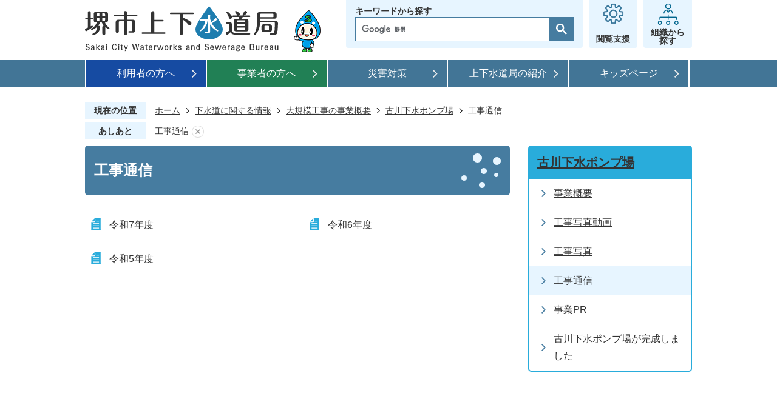

--- FILE ---
content_type: text/html
request_url: https://water.city.sakai.lg.jp/gesuidonikansurujoho/kouji/hurukawa/kawaraban/index.html
body_size: 42780
content:
<!DOCTYPE HTML>
<html lang="ja">
<head>
  <meta charset="utf-8">
                                                                                                              

        <meta name="keywords" content="">
<meta name="description" content="">    <meta property="og:title" content="工事通信|堺市上下水道局">
<meta property="og:type" content="article">
<meta property="og:url" content="http://water.city.sakai.lg.jp/gesuidonikansurujoho/kouji/hurukawa/kawaraban/index.html">
  <meta property="og:image" content="//water.city.sakai.lg.jp/theme/base/img_common/ogp_noimage.png" />
    <meta name="viewport" content="width=750, user-scalable=yes">      <meta name="nsls:timestamp" content="Thu, 20 Jul 2023 04:05:26 GMT">            <title>工事通信／堺市上下水道局</title>    <link rel="canonical" href="http://water.city.sakai.lg.jp/gesuidonikansurujoho/kouji/hurukawa/kawaraban/index.html">        
                            <link rel="icon" href="//water.city.sakai.lg.jp/favicon.ico">
        <link rel="apple-touch-icon" href="//water.city.sakai.lg.jp/theme/base/img_common/smartphone.png">
                                                  <link href="//water.city.sakai.lg.jp/theme/base/css/sub.css" rel="stylesheet" type="text/css" class="sp-style">              

                      
            
                                                        <script src="//water.city.sakai.lg.jp/theme/base/js/jquery.js"></script>
                              <script src="//water.city.sakai.lg.jp/theme/base/js/jquery_cookie.js"></script>
                              <script src="//water.city.sakai.lg.jp/theme/base/js/jquery-ui.min.js"></script>
                              <script src="//water.city.sakai.lg.jp/theme/base/js/common_lib.js"></script>
                              <script src="//water.city.sakai.lg.jp/theme/base/js/jquery.easing.1.3.js"></script>
                              <script src="//water.city.sakai.lg.jp/theme/base/js/jquery.bxslider.js"></script>
                              <script src="//water.city.sakai.lg.jp/theme/base/js/jquery_dropmenu.js"></script>
                                                          <script src="//water.city.sakai.lg.jp/theme/base/js/common.js"></script>
<script src="//water.city.sakai.lg.jp/theme/base/js/mutual_switching/mutual_switching.js"></script>
                                              <script src='//www.google.com/jsapi'></script>
                                          <script src="//water.city.sakai.lg.jp/theme/base/js/sub.js"></script>
                          

              
                  
  <!--[if lt IE 9]>
  <script src="//water.city.sakai.lg.jp/theme/base/js/html5shiv-printshiv.min.js"></script>
  <script src="//water.city.sakai.lg.jp/theme/base/js/css3-mediaqueries.js"></script>
  <![endif]-->

  <script>
    var cms_api_token="eyJ0eXAiOiJKV1QiLCJhbGciOiJIUzI1NiJ9.eyJjdXN0b21lcl9jb2RlIjoiMjIxMzU2Iiwic2VydmljZV9uYW1lIjoiU01BUlQgQ01TIn0.F9EDW0y-T1yx33vsGY8YeuFZfWWZAH3dFNNbXJm4fT4";
    var cms_api_domain="lg-api3rd.smart-lgov.jp";
    var cms_api_site="";
    var cms_app_version="";
    var cms_app_id="";
    var site_domain = "http://water.city.sakai.lg.jp";
    var theme_name = "base";
    var cms_recruit_no = "0";
    var cms_recruit_history_no = "0";
    var cms_recruit_search_item = '[]';
    var is_smartphone = false;  </script>

  
  


</head>
<body class="tpl-list m-1001-2">
            
              
                
  
  
  <p id="smartphone" class="jqs-go-to-sp" style="display: none;">
  <a href="http://water.city.sakai.lg.jp/gesuidonikansurujoho/kouji/hurukawa/kawaraban/index.html" class="jqs-go-to-sp">
    <span class="wrap">
      <span class="txt">スマートフォン版を表示</span>
      <span class="ico"></span>
    </span>
  </a>
</p>
  




  <div id="wrapper">
    <div id="wrapper-in">
      <div id="wrapper-in2">

        <div id="header-print">
          <header id="header" class="view-pc">
                          <p class="to-container"><a href="#container">本文へ</a></p>

<div class="header-subnav-area">
    <p id="header-logo"><a href="https://water.city.sakai.lg.jp/index.html"><img src="//water.city.sakai.lg.jp/theme/base/img_common/pc_header_logo.png" alt="堺市上下水道局 Sakai City Waterworks and Sewerage Bureau"></a></p>
    
  <div class="support-box">
    <div class="search-area">
      <div class="text">キーワードから探す</div>
      <div class="search">
                          




                          
                
                  
                  
                                      <div class="gcse-searchbox-only" data-resultsurl="//water.city.sakai.lg.jp/result.html" data-enableAutoComplete="true"></div>
  
                      </div>
    </div>
    <div class="menu-btn-support headder-btn">
      <a href="#">
        <div class="support-img"><img src="//water.city.sakai.lg.jp/theme/base/img_common/icon_support.png" alt=""></div>
        <div class="text">閲覧支援</div>
      </a>
    </div>
    <div class="organization-search headder-btn">
      <a href="https://water.city.sakai.lg.jp/soshikikarasagasu/index.html">
        <div class="support-img"><img src="//water.city.sakai.lg.jp/theme/base/img_common/icon_organization.png" alt=""></div>
        <div class="text"><p>組織から<br>探す</p></div>
      </a>
    </div>
  </div>

  
  
    <div class="modal-support">
        <div class="modal-in">
          <div class="unit">
            <dl id="header-color-item"><dt class="title"><span>背景色</span></dt>
              <dd class="item"><a href="#" class="sccolor" data-bgcolor="color_black"><img src="//water.city.sakai.lg.jp/theme/base/img_common/headercolor_black.png" alt="背景色を黒色にする" /></a></dd>
              <dd class="item2"><a href="#" class="sccolor" data-bgcolor="color_blue"><img src="//water.city.sakai.lg.jp/theme/base/img_common/headercolor_blue.png" alt="背景色を青色にする" /></a></dd>
              <dd class="item3"><a href="#" class="sccolor" data-bgcolor="color_normal"><img src="//water.city.sakai.lg.jp/theme/base/img_common/headercolor_normal.png" alt="背景色を元に戻す" /></a></dd>
            </dl><dl id="header-size-item"><dt class="title"><span>文字サイズ</span></dt>
              <dd class="item">
                <button class="scsize normal">
                  <img src="//water.city.sakai.lg.jp/theme/base/img_common/headersize_normal_on.png" alt="標準（初期状態）" class="normal-on" /><img src="//water.city.sakai.lg.jp/theme/base/img_common/headersize_normal_off.png" alt="標準に戻す" class="normal-off hide" /></button>
              </dd>
              <dd class="item2">
                <button class="scsize up">
                  <img src="//water.city.sakai.lg.jp/theme/base/img_common/headersize_big_off.png" alt="拡大する" class="big-off" /><img src="//water.city.sakai.lg.jp/theme/base/img_common/headersize_big_on.png" alt="拡大（最大状態）" class="big-on hide" /></button>
              </dd>
            </dl></div>
      
          <div class="unit2">
            <ul class="list"><li class="lang">
                                                  
<select name="honyaku" class="lang-select" title="ForeignLanguage">
  <option value="#" lang="en">Select Language</option>
  <option value="http://translate.google.com/translate?hl=ja&sl=auto&tl=en&u=http://water.city.sakai.lg.jp/gesuidonikansurujoho/kouji/hurukawa/kawaraban/index.html" lang="en">English</option>
  <option value="http://translate.google.com/translate?hl=ja&sl=auto&tl=pt&u=http://water.city.sakai.lg.jp/gesuidonikansurujoho/kouji/hurukawa/kawaraban/index.html" lang="pt">Portugu&#234;s</option>
  <option value="http://translate.google.com/translate?hl=ja&sl=auto&tl=zh-CN&u=http://water.city.sakai.lg.jp/gesuidonikansurujoho/kouji/hurukawa/kawaraban/index.html" lang="zh-cn">中文（簡体）</option>
  <option value="http://translate.google.com/translate?hl=ja&sl=auto&tl=zh-TW&u=http://water.city.sakai.lg.jp/gesuidonikansurujoho/kouji/hurukawa/kawaraban/index.html" lang="zh-tw">中文（繁体）</option>
  <option value="http://translate.google.com/translate?hl=ja&sl=auto&tl=ko&u=http://water.city.sakai.lg.jp/gesuidonikansurujoho/kouji/hurukawa/kawaraban/index.html" lang="ko">&#54620;&#44397;&#50612;</option>
</select>
<button class="btn-lang-select js-btn-lang-select">翻訳</button>


<script>
/**
 * 翻訳のプルダウン対応
 */
$('.js-btn-lang-select').on('click', function() {
  var lang = $(this).parent().find('select[name=honyaku]').val();
  window.location.href = lang;
});
</script>
                              </li>
              <li class="yasashi"><a href="https://water.city.sakai.lg.jp/customer/yasashii/index.html">やさしいにほんご</a></li>
            </ul></div>
        </div>
    
      </div>
    </div>                                      
<script>
$(function() {
  $('.headerNaviDynBlock').each(function() {
    var block = $(this);
    var list = block.find('.headerNaviDynList');
    block.css('display', 'none');

    var url = block.attr('url');
    if (!url) {
      url = block.attr('data-url');
      if (!url) {
        return;
      }
    }

    $.getJSON(url, function(json) {
      var templateOrig = block.find('.headerNaviPageTemplate');
      if (templateOrig.length == 0) {
        return;
      }
      var template = templateOrig.clone().removeClass('headerNaviPageTemplate').addClass('pageEntity').css('display', '');
      block.find('.pageEntity').remove();
      var count = 0;
      for (var j=0; j<json.length; j++) {
        var item = json[j];
        if (item.is_category_index && item.child_pages_count == 0) {
          continue;
        }
        var entity = template.clone();
        entity.find('.pageLink').attr('href', item.url).text(item.page_name);
        entity.find('.pageDescription').text(item.description);
        list.append(entity);
        count++;
      }
      if (count > 0) {
        block.css('display', '');
      }
      templateOrig.remove();
    });
  });
});
</script>

<nav id="header-nav">
  <div class="in">
    <ul class="list clearfix">
      <li class="nav1">
        <a href="https://water.city.sakai.lg.jp/customer/index.html">利用者の方へ</a>
                  <div class="headerNaviDynBlock" data-url="//water.city.sakai.lg.jp/customer/index.tree.json">
            <div class="dropmenu">
              <div class="dropmenu-arrow">
                <img src="//water.city.sakai.lg.jp/theme/base/img_common/dropmenu_arrow.png" alt="">
              </div>
              <div class="dropmenu-in">
                <ul class="list2 headerNaviDynList">
                  <li class="headerNaviPageTemplate"><a class="pageLink"></a></li>
                </ul>
              </div>
            </div>
          </div>
              </li>
      <li class="nav2">
        <a href="https://water.city.sakai.lg.jp/jigyosha/index.html">事業者の方へ</a>
                <div class="headerNaviDynBlock" data-url="//water.city.sakai.lg.jp/jigyosha/index.tree.json">
          <div class="dropmenu">
            <div class="dropmenu-arrow">
              <img src="//water.city.sakai.lg.jp/theme/base/img_common/dropmenu_arrow.png" alt="">
            </div>
            <div class="dropmenu-in">
              <ul class="list2 headerNaviDynList">
                <li class="headerNaviPageTemplate"><a class="pageLink"></a></li>
              </ul>
            </div>
          </div>
        </div>
              </li>
      <li class="nav3">
        <a href="https://water.city.sakai.lg.jp/taisaku/index.html">災害対策</a>
                <div class="headerNaviDynBlock" data-url="//water.city.sakai.lg.jp/taisaku/index.tree.json">
          <div class="dropmenu">
            <div class="dropmenu-arrow">
              <img src="//water.city.sakai.lg.jp/theme/base/img_common/dropmenu_arrow.png" alt="">
            </div>
            <div class="dropmenu-in">
              <ul class="list2 headerNaviDynList">
                <li class="headerNaviPageTemplate"><a class="pageLink"></a></li>
              </ul>
            </div>
          </div>
        </div>
              </li>
      <li class="nav4">
        <a href="https://water.city.sakai.lg.jp/about/index.html">上下水道局の紹介</a>
                <div class="headerNaviDynBlock" data-url="//water.city.sakai.lg.jp/about/index.tree.json">
          <div class="dropmenu">
            <div class="dropmenu-arrow">
              <img src="//water.city.sakai.lg.jp/theme/base/img_common/dropmenu_arrow.png" alt="">
            </div>
            <div class="dropmenu-in">
              <ul class="list2 headerNaviDynList">
                <li class="headerNaviPageTemplate"><a class="pageLink"></a></li>
              </ul>
            </div>
          </div>
        </div>
              </li>
      <li class="nav5">
        <a href="https://water.city.sakai.lg.jp/kids/index.html">キッズページ</a>
      </li>
    </ul>
  </div>
</nav>                      </header>
                      <header id="sp-header" class="view-sp">
  <div class="headder-box">
    <p id="sp-header-logo"><a href="https://water.city.sakai.lg.jp/index.html"><img src="//water.city.sakai.lg.jp/theme/base/img_common/sp_header_logo.png" alt="堺市上下水道局 Sakai City Waterworks and Sewerage Bureau"></a></p>
      <nav id="sp-header-nav">
      <div class="modal-btn-area">
        <div class="search-btn">
          <p class="menu-btn-search"><a href="#" class="open"><img src="//water.city.sakai.lg.jp/theme/base/img_common/menu_btn_search.png" alt="検索"></a></p>
          <p class="close-btn-search"><a href="#" class="close"><img src="//water.city.sakai.lg.jp/theme/base/img_common/menu_btn_close.png" alt="閉じる"></a></p>
        </div>
        <div class="menu-btn">
          <p class="menu-btn-menu"><a href="#" class="open"><img src="//water.city.sakai.lg.jp/theme/base/img_common/menu_btn_menu.png" alt="メニュー"></a></p>
          <p class="modal-menu-close"><a href="#" class="close"><img src="//water.city.sakai.lg.jp/theme/base/img_common/menu_btn_close.png" alt="閉じる"></a></p>
        </div>
      </div>
    </nav>
  </div>
  
              <script>
$(function() {
  $('.headerNaviDynBlock').each(function() {
    var block = $(this);
    var list = block.find('.headerNaviDynList');
    block.css('display', 'none');

    var url = block.attr('url');
    if (!url) {
      url = block.attr('data-url');
      if (!url) {
        return;
      }
    }

    $.getJSON(url, function(json) {
      var templateOrig = block.find('.headerNaviPageTemplate');
      if (templateOrig.length == 0) {
        return;
      }
      var template = templateOrig.clone().removeClass('headerNaviPageTemplate').addClass('pageEntity').css('display', '');
      block.find('.pageEntity').remove();
      var count = 0;
      for (var j=0; j<json.length; j++) {
        var item = json[j];
        if (item.is_category_index && item.child_pages_count == 0) {
          continue;
        }
        var entity = template.clone();
        entity.find('.pageLink').attr('href', item.url).text(item.page_name);
        entity.find('.pageDescription').text(item.description);
        list.append(entity);
        count++;
      }
      if (count > 0) {
        block.css('display', '');
      }
      templateOrig.remove();
    });
  });
});
</script>

<div class="modal-search-bg"></div>
<div class="modal-search">
  <div class="in">
    <div class="search-block">
      <div class="title">キーワードから探す</div>
      <div class="search">
                          




                          
                
                  
                  
                                      <div class="gcse-searchbox-only" data-resultsurl="//water.city.sakai.lg.jp/result.html" data-enableAutoComplete="true"></div>
  
                      </div>
      <div class="organization-search">
        <a href="https://water.city.sakai.lg.jp/soshikikarasagasu/index.html">
          <span>組織から探す</span>
        </a>
      </div>
    </div>

    <div class="modal-menu-close">
      <a href="#">
        <img src="//water.city.sakai.lg.jp/theme/base/img_common/modal_menu_close.png" alt="">
        <p>メニューを閉じる</p>
      </a>
    </div>
  </div>
</div>

<div class="modal-menu-bg"></div>
<div class="modal-menu">
  <div class="in">

    <div class="box">
      <p class="title">
        <a href="https://water.city.sakai.lg.jp/customer/index.html">利用者の方へ</a>
      </p>
              <div class="headerNaviDynBlock" data-url="//water.city.sakai.lg.jp/customer/index.tree.json">
          <ul class="list headerNaviDynList">
            <li class="headerNaviPageTemplate"><a class="pageLink"></a></li>
          </ul>
        </div>
          </div>

    <div class="box">
      <p class="title">
        <a href="https://water.city.sakai.lg.jp/jigyosha/index.html">事業者の方へ</a>
      </p>
              <div class="headerNaviDynBlock" data-url="//water.city.sakai.lg.jp/jigyosha/index.tree.json">
          <ul class="list headerNaviDynList">
            <li class="headerNaviPageTemplate"><a class="pageLink"></a></li>
          </ul>
        </div>
          </div>

    <div class="box">
      <p class="title">
        <a href="https://water.city.sakai.lg.jp/taisaku/index.html">災害対策</a>
      </p>
              <div class="headerNaviDynBlock" data-url="//water.city.sakai.lg.jp/taisaku/index.tree.json">
          <ul class="list headerNaviDynList">
            <li class="headerNaviPageTemplate"><a class="pageLink"></a></li>
          </ul>
        </div>
          </div>

    <div class="box">
      <p class="title">
        <a href="https://water.city.sakai.lg.jp/about/index.html">上下水道局の紹介</a>
      </p>
              <div class="headerNaviDynBlock" data-url="//water.city.sakai.lg.jp/about/index.tree.json">
          <ul class="list headerNaviDynList">
            <li class="headerNaviPageTemplate"><a class="pageLink"></a></li>
          </ul>
        </div>
          </div>

    <div class="box">
      <p class="title">
        <a href="https://water.city.sakai.lg.jp/kids/index.html">キッズページ</a>
      </p>
    </div>
    
    <div class="support-block">
      <ul class="support-list">
        <li class="header-color">
          <dl class="header-color-in">
            <dt class="header-color-title"><span>背景色変更</span></dt>
            <dd class="header-color-item">
              <a href="#" class="sccolor" data-bgcolor="color_black">
                <img src="//water.city.sakai.lg.jp/theme/base/img_common/headercolor_black_sp.png" alt="背景色を黒色にする">
              </a>
            </dd>
            <dd class="header-color-item2">
              <a href="#" class="sccolor" data-bgcolor="color_blue">
                <img src="//water.city.sakai.lg.jp/theme/base/img_common/headercolor_blue_sp.png" alt="背景色を青色にする">
              </a>
            </dd>
            <dd class="header-color-item3">
              <a href="#" class="sccolor" data-bgcolor="color_normal">
                <img src="//water.city.sakai.lg.jp/theme/base/img_common/headercolor_normal_sp.png" alt="背景色を白色にする">
              </a>
            </dd>
          </dl>
        </li>
        <li class="header-size">
          <dl class="header-size-in">
            <dt class="header-size-title"><span>文字サイズ変更</span></dt>
            <dd class="header-size-item">
              <button class="scsize normal">
                <img src="//water.city.sakai.lg.jp/theme/base/img_common/headersize_normal_on_sp.png" alt="標準（初期状態）" class="normal-on">
                <img src="//water.city.sakai.lg.jp/theme/base/img_common/headersize_normal_off_sp.png" alt="標準に戻す" class="normal-off hide">
              </button>
            </dd>
            <dd class="header-size-item2">
              <button class="scsize up">
                <img src="//water.city.sakai.lg.jp/theme/base/img_common/headersize_big_off_sp.png" alt="拡大する" class="big-off">
                <img src="//water.city.sakai.lg.jp/theme/base/img_common/headersize_big_on_sp.png" alt="拡大（最大状態）" class="big-on hide">
              </button>
            </dd>
          </dl>
        </li>
        <li class="lang">
                                
<select name="honyaku" class="lang-select" title="ForeignLanguage">
  <option value="#" lang="en">Select Language</option>
  <option value="http://translate.google.com/translate?hl=ja&sl=auto&tl=en&u=http://water.city.sakai.lg.jp/gesuidonikansurujoho/kouji/hurukawa/kawaraban/index.html" lang="en">English</option>
  <option value="http://translate.google.com/translate?hl=ja&sl=auto&tl=pt&u=http://water.city.sakai.lg.jp/gesuidonikansurujoho/kouji/hurukawa/kawaraban/index.html" lang="pt">Portugu&#234;s</option>
  <option value="http://translate.google.com/translate?hl=ja&sl=auto&tl=zh-CN&u=http://water.city.sakai.lg.jp/gesuidonikansurujoho/kouji/hurukawa/kawaraban/index.html" lang="zh-cn">中文（簡体）</option>
  <option value="http://translate.google.com/translate?hl=ja&sl=auto&tl=zh-TW&u=http://water.city.sakai.lg.jp/gesuidonikansurujoho/kouji/hurukawa/kawaraban/index.html" lang="zh-tw">中文（繁体）</option>
  <option value="http://translate.google.com/translate?hl=ja&sl=auto&tl=ko&u=http://water.city.sakai.lg.jp/gesuidonikansurujoho/kouji/hurukawa/kawaraban/index.html" lang="ko">&#54620;&#44397;&#50612;</option>
</select>
<button class="btn-lang-select js-btn-lang-select">翻訳</button>


<script>
/**
 * 翻訳のプルダウン対応
 */
$('.js-btn-lang-select').on('click', function() {
  var lang = $(this).parent().find('select[name=honyaku]').val();
  window.location.href = lang;
});
</script>
                  </li>
        <li class="yasashi"><a href="https://water.city.sakai.lg.jp/customer/yasashii/index.html">やさしいにほんご</a></li>
      </ul>
    
      <div class="switch-view">
        <div class="jqs-go-to-pc">
          <a href="http://water.city.sakai.lg.jp/gesuidonikansurujoho/kouji/hurukawa/kawaraban/index.html" class="jqs-go-to-pc">
            <img src="//water.city.sakai.lg.jp/theme/base/img_common/icon_gopc.png" alt="">
            <p>PCサイトで見る</p>
          </a>
        </div>
      </div>
    </div>

    <div class="modal-menu-close">
      <a href="#">
        <img src="//water.city.sakai.lg.jp/theme/base/img_common/modal_menu_close.png" alt="">
        <p>メニューを閉じる</p>
      </a>
    </div>
  </div>
</div>      
</header>                  </div>

        <dl id="pankuzu" class="clearfix">
          <dt class="title">現在の位置</dt>
          <dd class="in">
            

<ul class="list">
              <li><a href="https://water.city.sakai.lg.jp/index.html">ホーム</a></li>
                  <li class="icon"><a href="https://water.city.sakai.lg.jp/gesuidonikansurujoho/index.html">下水道に関する情報</a></li>
                  <li class="icon"><a href="https://water.city.sakai.lg.jp/gesuidonikansurujoho/kouji/index.html">大規模工事の事業概要</a></li>
                  <li class="icon"><a href="https://water.city.sakai.lg.jp/gesuidonikansurujoho/kouji/hurukawa/index.html">古川下水ポンプ場</a></li>
            <li class="icon"><span>工事通信</span></li>
  </ul>
          </dd>
        </dl>
        
                <script>
  var foot_print_page_name = '工事通信';
  var foot_print_root_flag = false;
</script>
<dl id="ashiato" class="clearfix">
  <dt class="title">あしあと</dt>
  <dd class="in">
    <ul class="list">
      <li class="clear"><a href="#">あしあとを消去する</a></li>
    </ul>
  </dd>
</dl>
<script type="text/javascript" src="//water.city.sakai.lg.jp/resource/js/foot_print.js"></script>
        
        <section id="container" tabindex="-1">
          <div id="container-in" class="clearfix">

            <article id="contents" role="main">

                                
      <h1 class="title"><span class="bg"><span class="bg2">工事通信</span></span></h1>
                  
              <div id="social-update-area">
                                              </div>

              <div id="contents-in">      
        

            <!-- 「フリー編集エリア」 -->
                        
              

    
                
                
              








                        





  
              











  
              
  
            







          

                                                                                        

    
    
  

    
              
                  <ul class="level1col2 clearfix">
                                      <li class="page">
              <a href="https://water.city.sakai.lg.jp/gesuidonikansurujoho/kouji/hurukawa/kawaraban/4163.html">令和7年度</a>
              

                        </li>
                                  <li class="page">
              <a href="https://water.city.sakai.lg.jp/gesuidonikansurujoho/kouji/hurukawa/kawaraban/3931.html">令和6年度</a>
              

                        </li>
                                  <li class="page">
              <a href="https://water.city.sakai.lg.jp/gesuidonikansurujoho/kouji/hurukawa/kawaraban/3362.html">令和5年度</a>
              

                        </li>
                  
          </ul>
        

      
    
  

            <!-- 「フリー編集エリア」 -->
                        
        

            
              
                  




                                                  <!-- 「お問い合わせ先」 -->
                                                        
                    
                     <!-- pdfダウンロード -->

                  
  


                  
                
              <!-- //#contents-in  -->
              </div>
            <!-- //#contents  -->
            </article>

                                                                                                        
              
                <nav id="side-nav">
        <section class="side-nav-list">
            
    <script>
  function cmsDynDateFormat(date, format) {
    var jpWeek = ['日', '月', '火', '水', '木', '金', '土'];
    return format.replace('%Y', date.getFullYear()).replace('%m', ('0' + (date.getMonth() + 1)).slice(-2)).replace('%d', ('0' + date.getDate()).slice(-2)).replace('%a', jpWeek[date.getDay()])
        .replace('%H', ('0' + date.getHours()).slice(-2)).replace('%M', ('0' + date.getMinutes()).slice(-2)).replace('%S', ('0' + date.getSeconds()).slice(-2));
  }
  function cmsDynExecuteGetPageList() {
    var outerBlocks = $('.pageListDynBlock');
    outerBlocks.each(function() {
      var block = $(this);
      block.find('.pageListExists').css('display', 'none');
      block.find('.pageListNotExists').css('display', 'none');

      var url = block.attr('data-url');

      var cond = {};

      cond.limit = parseInt(block.attr('data-limit'));
      cond.showIndex = parseInt(block.attr('data-show-index'));
      cond.showMobile = parseInt(block.attr('data-show-mobile'));
      dateBegin = block.attr('data-date-begin');
      dateSpan = block.attr('data-date-span');

      cond.curPageNo = block.attr('data-current-page-no');
      cond.dirClass = block.attr('data-dir-class');
      cond.pageClass = block.attr('data-page-class');

      cond.timeBegin = 0;
      if (dateBegin) {
        cond.timeBegin = new Date(dateBegin);
      } else if (dateSpan) {
        cond.timeBegin = Date.now() - dateSpan * 86400000;
      }
      var recentSpan = block.attr('data-recent-span');
      cond.recentBegin = 0;
      if (recentSpan) {
        cond.recentBegin = Date.now() - recentSpan * 86400000;
      }
      cond.dateFormat = block.attr('data-date-format');
      if (!cond.dateFormat) {
        cond.dateFormat = '%Y/%m/%d %H:%M:%S';
      }
      cond.joinGrue = block.attr('data-join-grue');
      if (!cond.joinGrue) {
        cond.joinGrue = ' , ';
      }
      cond.eventDateFormat = block.attr('data-event-date-format');
      if (!cond.eventDateFormat) {
        cond.eventDateFormat = cond.dateFormat;
      }
      cond.eventType = block.attr('data-event-type');
      cond.eventField = block.attr('data-event-field');
      cond.eventArea = block.attr('data-event-area');
      eventDateSpan = block.attr('data-event-date-span');
      cond.eventTimeEnd = 0;
      if (eventDateSpan) {
        cond.eventTimeEnd = Date.now() + eventDateSpan * 86400000;
      }

      // タグ
      cond.tagDisplay = block.attr('data-show-tags');
      cond.tagPosition = block.attr('data-tags-position');
      cond.tagFilterTargets = block.attr('data-tag-filter-targets');

      $.getJSON(url, function(json) {
        cmsDynApplyPageListJson(block, json, cond);
      }).fail(function(jqxhr, textStatus, error) {
        block.css('display', 'none');
      });
    });
  }
  function cmsDynApplyPageListJson(block, json, cond) {
    var now = Date.now();
    var list = block.find('.pageListBlock');
    var template = list.find('.pageEntity:first').clone();
    list.find('.pageEntity').remove();

    var count = 0;

    for (var i = 0; i < json.length; i++) {
      var item = json[i];
      var itemDate = new Date(item.publish_datetime);

      if (!cond.showIndex && item.is_category_index) {
        continue;
      }
      if (!cond.showMobile && item.is_keitai_page) {
        continue;
      }
      if (cond.timeBegin && itemDate.getTime() < cond.timeBegin) {
        continue;
      }

      // タグによる絞込み
      if ('tag' in item && item.tag && cond.tagFilterTargets != null) {
        var filteringNos = (!isNaN(cond.tagFilterTargets)) ? [cond.tagFilterTargets] : cond.tagFilterTargets.split(/,|\s/);
        var isTarget = false;
        item.tag.forEach(function(tagItem, idx) {
          if (filteringNos.indexOf(tagItem.tag_no + "") >= 0) {
            isTarget = true;
          }
        });
        if (!isTarget) {
          continue;
        }
      }

      var entity = template.clone();
      if ('event' in item && item['event']) {
        var pageEvent = item['event'];
        if (cond.eventType && cond.eventType != pageEvent.event_type_name) {
          continue;
        }
        if (cond.eventField && $.inArray(cond.eventField, pageEvent.event_fields) < 0) {
          continue;
        }
        if (cond.eventArea && $.inArray(cond.eventArea, pageEvent.event_area) < 0) {
          continue;
        }

        var eventDateString = '';
        if (cond.eventTimeEnd) {
          if (pageEvent.event_date_type_id == 0) {
            var startDatetime = pageEvent.event_start_datetime ? new Date(pageEvent.event_start_datetime) : false;
            var endDatetime = pageEvent.event_end_datetime ? new Date(pageEvent.event_end_datetime) : false;
            if (startDatetime && endDatetime) {
              if (startDatetime.getTime() > cond.eventTimeEnd || endDatetime.getTime() <= now) {
                continue;
              }
              eventDateString = cmsDynDateFormat(startDatetime, cond.eventDateFormat) + '～' + cmsDynDateFormat(endDatetime, cond.eventDateFormat);
            } else if (startDatetime) {
              if (startDatetime.getTime() > cond.eventTimeEnd) {
                continue;
              }
            } else {
              if (endDatetime.getTime() <= now) {
                continue;
              }
              eventDateString = '～' + cmsDynDateFormat(endDatetime, cond.eventDateFormat);
            }
          } else if (pageEvent.event_date_type_id == 1) {
            var filteredDates = $.grep(pageEvent.event_dates, function(value, index) {
              var eventTime1 = new Date(value[0]+'T00:00:00+09:00').getTime();
              var eventTime2 = new Date(value[1]+'T23:59:59+09:00').getTime();
              return (eventTime1 <= cond.eventTimeEnd && eventTime2 >= now);
            });
            if (filteredDates.length == 0) {
              continue;
            }
          }
        }
        if (pageEvent.event_place) {
          entity.find('.pageEventPlaceExists').css('display', '');
          entity.find('.pageEventPlace').text(pageEvent.event_place);
        } else {
          entity.find('.pageEventPlaceExists').css('display', 'none');
          entity.find('.pageEventPlace').text('');
        }
        if (pageEvent.event_date_supplement) {
          entity.find('.pageEventDateExists').css('display', '');
          entity.find('.pageEventDate').text(pageEvent.event_date_supplement);
        } else if (eventDateString.length > 0) {
          entity.find('.pageEventDateExists').css('display', '');
          entity.find('.pageEventDate').text(eventDateString);
        } else {
          entity.find('.pageEventDateExists').css('display', 'none');
          entity.find('.pageEventDate').text('');
        }

        if (pageEvent.event_type_name) {
          entity.find('.pageEventTypeExists').css('display', '');
          entity.find('.pageEventType').text(pageEvent.event_type_name);
        } else {
          entity.find('.pageEventTypeExists').css('display', 'none');
          entity.find('.pageEventType').text('');
        }
        if (pageEvent.event_fields && pageEvent.event_fields.length > 0) {
          entity.find('.pageEventFieldsExists').css('display', '');
          entity.find('.pageEventFields').text(pageEvent.event_fields.join(cond.joinGrue));
        } else {
          entity.find('.pageEventFieldsExists').css('display', 'none');
          entity.find('.pageEventFields').text('');
        }
        if (pageEvent.event_area && pageEvent.event_area.length > 0) {
          entity.find('.pageEventAreaExists').css('display', '');
          entity.find('.pageEventArea').text(pageEvent.event_area.join(cond.joinGrue));
        } else {
          entity.find('.pageEventAreaExists').css('display', 'none');
          entity.find('.pageEventArea').text('');
        }
        entity.find('.pageEventExists').css('display', '');
      } else {
        entity.find('.pageEventExists').css('display', 'none');
      }

      entity.find('.pageDate').each(function() {
        var dateString = cmsDynDateFormat(itemDate, cond.dateFormat);
        $(this).text(dateString);
      });
      var pageLink = entity.find('a.pageLink');
      if (cond.curPageNo == item.page_no) {
        pageLink.removeAttr('href').removeAttr('page_no').css('display', 'none');
        pageLink.parent().append('<span class="pageNoLink">' + item.page_name + '</span>');
      } else {
        pageLink.attr('href', item.url).append('<span class="title-text">' + item.page_name + '</span>');
        pageLink.find('.pageNoLink').remove();
      }

      entity.find('.pageDescription').text(item.description);

      if ('thumbnail_image' in item && item.thumbnail_image) {
        entity.find('.pageThumbnail').append($('<img>', {src: item.thumbnail_image, alt: ""}));
      } else {
        entity.find('.pageThumbnail').remove();
      }

      if (cond.recentBegin && itemDate.getTime() >= cond.recentBegin) {
        entity.find('.pageRecent').css('display', '');
      } else {
        entity.find('.pageRecent').css('display', 'none');
      }

      // タグ付与
      if ('tag' in item && item.tag) {
        if (item.tag.length > 0) {
          var DEFINE_CLASS_NAME_WHEN_TAG_TYPE_IMAGE = 'tag-type-image';
          var DEFINE_CLASS_NAME_WHEN_TAG_TYPE_TEXT = 'tag-type-text';
          var DEFINE_CLASS_NAME_WHEN_TAG_POSITION_BEFORE = 'tag-pos-before';
          var DEFINE_CLASS_NAME_WHEN_TAG_POSITION_AFTER = 'tag-pos-after';
          var DEFINE_CLASS_NAME_TAG_BLOCK = 'tags';
          var DEFINE_CLASS_NAME_TAG = 'tag';
          var DEFINE_CLASS_NAME_TAG_INNER = 'tag-bg';

          // タグの表示位置を判定
          var tagPositionClassName = (cond.tagPosition == 1) ? DEFINE_CLASS_NAME_WHEN_TAG_POSITION_BEFORE : DEFINE_CLASS_NAME_WHEN_TAG_POSITION_AFTER;

          // タグ出力の外枠を生成
          var tagListWrapperHtml = $('<span>', {
            class: [DEFINE_CLASS_NAME_TAG_BLOCK, tagPositionClassName].join(' ')
          });

          item.tag.forEach(function(tagItem, idx) {
            // タグの中身を設定
            var tagBody;
            if (tagItem.image_file_name != null && tagItem.image_file_name != "") {
              // 画像
              tagBody = $('<span>', {
                class: DEFINE_CLASS_NAME_TAG + tagItem.tag_no,
              }).append($('<img>', {
                class: [DEFINE_CLASS_NAME_TAG_INNER, DEFINE_CLASS_NAME_WHEN_TAG_TYPE_IMAGE].join(' '),
                src: tagItem.image_url,
                alt: tagItem.tag_name
              }));
            } else {
              // テキスト
              tagBody = $('<span>', {
                class: DEFINE_CLASS_NAME_TAG + tagItem.tag_no,
              }).append($('<span>', {
                class: [DEFINE_CLASS_NAME_TAG_INNER, DEFINE_CLASS_NAME_WHEN_TAG_TYPE_TEXT].join(' '),
                text: tagItem.tag_name
              }));
            }
            tagListWrapperHtml.append(tagBody);
          });

          // 出力
          if (cond.tagDisplay == 1) {
            if (tagPositionClassName === DEFINE_CLASS_NAME_WHEN_TAG_POSITION_BEFORE) {
              entity.find('a.pageLink').before(tagListWrapperHtml);
            } else {
              entity.find('a.pageLink').after(tagListWrapperHtml);
            }
          }
        }
      }

      var removeClasses = [];
      var appendClasses = [];
      if (item.is_category_index) {
        appendClasses = cond.dirClass ? cond.dirClass.split(' ') : [];
        removeClasses = cond.pageClass ? cond.pageClass.split(' ') : [];
      } else {
        removeClasses = cond.dirClass ? cond.dirClass.split(' ') : [];
        appendClasses = cond.pageClass ? cond.pageClass.split(' ') : [];
      }
      $.each(removeClasses, function(idx, val){
        entity.removeClass(val);
      });
      $.each(appendClasses, function(idx, val){
        entity.addClass(val);
      });

      entity.css('display', '');
      list.append(entity);
      count++;
      if (cond.limit && count >= cond.limit) {
        break;
      }
    }
    if (count) {
      block.css('display', '');
      block.find('.pageListExists').css('display', '');
      block.find('.pageListNotExists').css('display', 'none');
    } else {
      block.css('display', '');
      block.find('.pageListExists').css('display', 'none');
      block.find('.pageListNotExists').css('display', '');
    }
  };
</script>

<script>
$(function() {
  cmsDynExecuteGetPageList();
});
</script>


    
  <div class="pageListDynBlock" data-url="//water.city.sakai.lg.jp/gesuidonikansurujoho/kouji/hurukawa/index.tree.json"
   data-show-shortcut="1" data-show-index="1"
   data-current-page-no="3084">
    <dl class="pageListExists">
      <dt class="title">
        <span class="bg"><span class="bg2"><a href="//water.city.sakai.lg.jp/gesuidonikansurujoho/kouji/hurukawa/index.html">古川下水ポンプ場</a></span></span>
      </dt>
      <dd class="in">
        <ul class="list clearfix pageListBlock">
          <li class="pageEntity" style="display:none;">
            <a class="pageLink"></a>
          </li>
        </ul>
      </dd>
    </dl>
  </div>
    </section>
  
       
  </nav>                  
          <!-- //#container-in  -->
          </div>
        <!-- //#container  -->
        </section>

        <div id="footer-print">
          
                      <footer id="footer">
  <div class="in">
    <div class="box">
      <p id="pagetop">
        <a href="#wrapper" class="scroll">
          <span class="visually-hidden">ページトップ</span>
          <img class="view-pc" src="//water.city.sakai.lg.jp/theme/base/img_common/footer_pagetop.png" alt="">
          <img class="view-sp" src="//water.city.sakai.lg.jp/theme/base/img_common/footer_pagetop_sp.png" alt="">
        </a>
      </p>
      <!-- <div id="chatbot">
        <a href="#">
          <span class="visually-hidden">すいちゃんが質問に答えるよ　クリックしてね</span>
          <img class="view-pc" src="//water.city.sakai.lg.jp/theme/base/img_common/chatbot_pc.png" alt="">
          <img class="view-sp" src="//water.city.sakai.lg.jp/theme/base/img_common/chatbot_sp.png" alt="">
        </a>
      </div> -->
    </div>
    <div class="link-area">
      <ul class="list">
        <li><a href="https://water.city.sakai.lg.jp/soshikikarasagasu/keiki/customer/212.html">このサイトについて</a></li>
        <li><a href="https://water.city.sakai.lg.jp/soshikikarasagasu/keiki/customer/2774.html">ウェブアクセシビリティについて</a></li>
        <li><a href="https://water.city.sakai.lg.jp/sitemap.html">サイトマップ</a></li>
      </ul>
    </div>
    <div class="footer-info">
      <div class="info-in">
        <div class="info-area">
          <p class="name">堺市上下水道局</p>
          <div class="info">
            <div class="title">本庁舎</div>
            <p class="txt">〒591-8505<br>堺市北区百舌鳥梅北町1丁39番地2</p>
          </div>
          <div class="info">
            <div class="title">お客様センター</div>
            <p class="txt">ナビダイヤル　<a href="tel:0570-02-1132">0570-02-1132</a>　または <a href="tel:072-251-1132">072-251-1132</a><br>ファックス：<a href="tel:072-252-4132">072-252-4132</a>
              </p>
          </div>
          <div class="info">
            <div class="title">道路上の水もれ等の緊急通報</div>
            <p class="txt"><a href="tel:072-251-1132">072-251-1132</a></p>
          </div>
        </div>
        <div class="btn-area">
          <div class="btn"><a href="https://water.city.sakai.lg.jp/about/soshiki/annai.html">所属連絡先</a></div>
          <div class="btn"><a href="https://water.city.sakai.lg.jp/customer/otoiawase.html">お問い合わせ</a></div>
          <div class="btn"><a href="https://www.city.sakai.lg.jp/" target="_blank">堺市ホームページ</a></div>
        </div>
      </div>
    </div>
    <p class="copyright" lang="en">Copyright (c) 2023 堺市上下水道局. All Rights Reserved.</p>
  </div>
</footer>                    
        </div>

      <!-- //#wrapper-in2  -->
      </div>
    <!-- //#wrapper-in  -->
    </div>
  <!-- //#wrapper  -->
  </div>

                <script src="//water.city.sakai.lg.jp/theme/base/js/external.js"></script>
            </body>
</html>

--- FILE ---
content_type: application/javascript
request_url: https://water.city.sakai.lg.jp/theme/base/js/jquery_dropmenu.js
body_size: 2179
content:
	/*
	* ドロップメニュ
	  必須ライブラリ：eqGroupHeight
	*/
	$.fn.dropMenu = function(config) {
		config = jQuery.extend({
			col: 1
		},config);
		var target = this;
		
		if(target.size() == 0) {
			return;
		}
		
		var lies = target.find('.list li');
		var divs = target.find('.list .dropmenu');
		var notA = $('a').not(target.find('a'));
		
		var z = 0;
		
		var show = function() {
			var a = $(this);
			divs.hide();
			a.data('div').fadeIn(200 ,function() {
			});
			// ie8はabsoluteしたliは親要素が透明化しても透明化されないので自身も透明化
			a.data('lies').hide();
			// a.data('lies').fadeIn(150);
			// 上記のeqGroupHeightが間に合わないので時間短めにする（liの高さが0になる）
			a.data('lies').slideDown(0);
			
			
			target.find(".list2").css('top', target.height() + 'px');
		};
		var hide = function() {
			divs.fadeOut(150, function() {
				$("#header-nav .list2 li").css('height', 'auto');
			});
			var a = $(this);
			if(a.data('lies')) {
				a.data('lies').slideUp(0);
				// a.data('lies').fadeOut(150);
			}
		};
		
		var targetR = target.offset().left + target.width();
		lies.each(function(){
			var li = $(this);
			var div = li.find('.dropmenu');
			var lies = li.find('.list2 li');
			var a = li.find('> a');
			
			if(div.size() == 0) {
			    return true;
			}
			
			var aFocusShow = function() {
			    $(this).addClass('focus');
			}
			var aFocusHide = function() {
			    $(this).removeClass('focus');
			}
			div.find('a').each(function() {
			    var a = $(this);
    			a.focusin(aFocusShow);
    			a.focusout(aFocusHide);
    			a.hover(aFocusShow, aFocusHide);
			});
			
			div.show();//計算するため
			var divR = div.offset().left + div.width();
			if(targetR < divR) {
				div.css("right", "0px");
				div.css("left", "auto");
				div.addClass('R');
			}
			div.hide();
			
			li.data('a', a);
			li.data('div', div);
			li.data('lies', lies);
			li.data('li', li);
			a.data('a', a);
			a.data('div', div);
			a.data('lies', lies);
			a.data('li', li);

			if(div.find('a').size() > 0) {
				a.focus(show);
				li.hover(show, hide);
				notA.focus(hide);


			}
			


			
		});
	};
	
	



--- FILE ---
content_type: application/javascript
request_url: https://water.city.sakai.lg.jp/theme/base/js/common.js
body_size: 11188
content:
/**
 * 全デザインサイト共通JS
 * @author nagai
 * @version 1.0
 */
$(function(){

	 //チャットボットの別窓を開く
	//  $("#chatbot").click(function(){
	// 	window.open("https://autorep90.necarcloud.jp/qadialog_webchat/","_blank","width=480,height=640");
	// 	return false;
	// });

  //スムーズスクロール
  $("a[href*='#'].scroll").smoothScroll();

  //ファイルリンクは別窓表示
  //$("a[href*='.*']").fileBlank('*') セレクタで拡張子指定 fileBlankの引数にクラス指定;
  $("a[href*='.pdf']").fileBlank('pdf');
  $("a[href*='.doc']").fileBlank('word');
  $("a[href*='.xls']").fileBlank('excel');

  // ファイルリンクのクリックイベント計測
  $('.file-link-item a').on('click',function(){
    var targetUrl = $(this).attr('href');
    var targetLabel = $(this).text();
    // ga未定義の場合は実行しない
    if(typeof ga == 'function'){
      ga('send', 'event', targetUrl, 'download', targetLabel);
    }
    // gtag未定義の場合は実行しない(GA4)
    if(typeof gtag == 'function'){
      gtag('event', 'sv_file_link_click', {
        'event_category': 'file_download_category',
        'event_label': targetLabel + '：' + targetUrl,
        'value': 1
      });
    }
  });

  //ロールオーバー画像
  $("img[src*='_off.']").rollOver({off:'_off.',on:'_on.'});


  //tableのalign属性削除
  $.fn.tableDeleteAlign();


  // 元のページに戻るリファラーを自動でつける
  $("a[href*=inquiryId]").each(function() {
    var a = $(this);
    var url = a.attr("href");
    var locaUrl = location.pathname;
    a.attr("href", url.replace(/(Init\.do\?inquiryId=[0-9]+)/, '$1&ref=www.xxxx.xxxx.xxxx.jp' + locaUrl) );
  });


  var location_href = location.href;
  var now_site_domain;

  if(location_href.indexOf('http://') != -1 || location_href.indexOf('https://') != -1){
    var replace_site_domain = site_domain + '/';
    var now_site_domain = replace_site_domain.replace( /http:/g , "" ).replace( /https:/g , "" );
  }else{
    now_site_domain = '';
  }

  //文字サイズ変更（標準 or 大きくする）HTML側は以下のように設定
  if ($('.scsize').length) {
    $.fn.styleCatcherUpNormal({btnCls: "scsize",cssID: "scsize",prAry: ['size_default.css', 'size_up.css', 'size_up2.css', 'size_up3.css'],cssPath: now_site_domain + 'theme/base/css/',def: 0});
  }

  //背景色変更
  if ($('.sccolor').length) {
    $.fn.styleCatcher({attr:'data-bgcolor', btnCls:'sccolor', cssID:'sccolor', cssPath:now_site_domain+'theme/base/css/', def:2});
  }

  // ヘッダーナビのドロップメニュ
  if (typeof $.fn.dropMenu != 'undefined') {
    $("#header-nav").dropMenu();
  }

  // 文字サイズ変更監視
  $.fn.fontSizeChange({func:function(){
    //$("#header-nav .list2").eqGroupHeight(3);
    $("#wrapper").show();
  }});


  //モーダル（閲覧支援）
  $(".modal-support").css("display", "none");
  $(document).on('click', function(e) {
    // クリックされた場所の判定
    if(!$(e.target).closest('.modal-support').length && !$(e.target).closest('.menu-btn-support').length){
      $('.modal-support').removeClass('show');
    }else if($(e.target).closest('.menu-btn-support').length){
      // モーダルの表示状態の判定
      if($('.modal-support').is(':hidden')){
        $('.modal-support').addClass('show');
      }else{
        $('.modal-support').removeClass('show');
      }
    }
  });


  //モーダル（検索）
  $('.menu-btn-search').lightbox({
    modalBg:$('.modal-search-bg'),
    modal:$('.modal-search, .menu-btn-close'),
    close:$('.modal-menu-close, .menu-btn-close, .menu-btn-menu ,.close-btn-search'),
    scrollID:'sWrapper',
    lightSpot:$('.menu-btn-search, .menu-btn-close')
  });


  //モーダル（メニュー）
  $('.menu-btn-menu').lightbox({
    modalBg:$('.modal-menu-bg'),
    modal:$('.modal-menu'),
    close:$('.modal-menu-close, .menu-btn-search'),
    scrollID:'sWrapper',
    lightSpot:$('.menu-btn-menu')
  });

  // $('.modal-menu .box').svAccordion({
  //   classHead:'.title',
  //   classBody:'.list',
  //   classToggle:'on'
  // });

  $.fn.svCustomAccordion = function(config) {
    var targetsJ = this;
  
    config = $.extend({
      classHead: '.head',
      classBody: '.body',
      classToggle: 'minus'
    },config);
  
    var applyAccordion = function(targetJ) {
  
      var headJ = targetJ.find(config.classHead);
      var bodyJ = targetJ.find(config.classBody);
  
      // 元々開いているかチェック
      if(!headJ.hasClass(config.classToggle)) {
        bodyJ.hide();
      }
  
      headJ.click(function(e) {
        if(!e.target.href) {
          if(bodyJ.is(':animated')) {
            return false;
          }
    
          bodyJ.slideToggle("normal",function(){
            if(bodyJ.is(':visible')) {
              headJ.addClass(config.classToggle);
            } else {
              headJ.removeClass(config.classToggle);
            }
          });
        }
  
      });
    }
  
    targetsJ.each(function(){
      applyAccordion($(this));
    });
  };

  $('.modal-menu .box').svCustomAccordion({
    classHead:'.title',
    classBody:'.list',
    classToggle:'on'
  });

  // アコーディオン(よくある質問用)
  $('.faq-block').svAccordion({
    classHead:'.title',
    classBody:'.childs',
    classToggle:'on'
  });

  //アコーディオン（分野別で探す）
  $('.joho-tab #tab-6 .in2').svAccordion({
    classHead:'.title',
    classBody:'.links',
    classToggle:'on'
  });

  //スマホプレビューに対応
  $('.no-escape').each(function(){
    $(this).html($(this).text());
  });

  //ページトップへの表示
  var pagetopBtn = $('#pagetop');
  pagetopBtn.hide();
  $(window).scroll(function() {
    if ($(this).scrollTop() > 100) {
      pagetopBtn.fadeIn();
    } else {
      pagetopBtn.fadeOut();
    }
  });

    $(function(){
      $(window).on('load resize',function(){
        var btnOffset = $('#footer-print').offset().top;
        var winH = $(window).height();
        $(function() {
          $(window).scroll(function() {
            if ($(this).scrollTop() > btnOffset - winH) {
              $('#chatbot,#pagetop').css('position', 'absolute');
              $('#chatbot,#pagetop').css('bottom', 0);
            } else {
              $('#chatbot,#pagetop').css('position', 'fixed');
              $('#chatbot,#pagetop').css('bottom', '40px');
            }
          });
        });
      });
    });

  //グローバルナビの固定
  $(function() {
    var menu = $('#header-nav'),
    offset = menu.offset();
    $(window).scroll(function () {
      if($(window).scrollTop() > offset.top) {
        menu.addClass('fixed');
      } else {
        menu.removeClass('fixed');
      }
    });
  });

  //モーダル表示の際の縦スクロールの固定
  $(function(){
    //「開く」がクリックされた場合
    $('.menu-btn-menu , .menu-btn-search').on('click',function(){
      $('body').css('overflow-y', 'hidden');  // 本文の縦スクロールを無効
    });
    //「閉じる」がクリックされた場合
    $('.modal-menu-close ,.close-btn-search,.modal-menu-close').on('click',function(){
      $('body').css('overflow-y','auto');     // 本文の縦スクロールを有効
      $('.title').removeClass('on');          // モーダル内のアコーディオンの開閉リセット
      $('.modal-menu .list').css('display','none');  // モーダル内のアコーディオンの開閉リセット
    });
  });

  //モーダル表示・非表示のボタン切替のためのclass付与と削除
  $(".close").css("display", "none");
  $(function(){
    $('.menu-btn-menu').on('click',function(){
      $('.modal-btn-area').addClass('menu-open');
      $('.modal-btn-area').removeClass('search-open');
    });
    $('.menu-btn-search').on('click',function(){
      $('.modal-btn-area').addClass('search-open');
      $('.modal-btn-area').removeClass('menu-open');
    });
    //「閉じる」がクリックされた場合
    $('.modal-menu-close ,.close-btn-search,.modal-menu-close').on('click',function(){
      $('.modal-btn-area').removeClass('menu-open');
      $('.modal-btn-area').removeClass('search-open');
    });
  });
  // -----------------------------------------------------
  // wysiwygの中にtableがあれば、wrapperクラスを付与する
  // （100%を超えたときにwrapper内でスクロールさせるため）
  // -----------------------------------------------------
  if ($('.wysiwyg table').length){
    $('.wysiwyg table').wrap('<div class="table-wrapper"></div>');
  }

  /**
   IE8,9でXMLHttpRequestの代わりにXDomainRequestを使う
   このセクションは消さないでください。
   */
  if ( window.XDomainRequest ) {
      jQuery.ajaxTransport(function( s ) {
          if ( s.crossDomain && s.async ) {
              if ( s.timeout ) {
                  s.xdrTimeout = s.timeout;
                  delete s.timeout;
              }
              var xdr;
              return {
                  send: function( _, complete ) {
                      function callback( status, statusText, responses, responseHeaders ) {
                          xdr.onload = xdr.onerror = xdr.ontimeout = xdr.onprogress = jQuery.noop;
                          xdr = undefined;
                          complete( status, statusText, responses, responseHeaders );
                      }
                      xdr = new XDomainRequest();
                      xdr.open( s.type, s.url );
                      xdr.onload = function() {
                          callback( 200, "OK", { text: xdr.responseText }, "Content-Type: " + xdr.contentType );
                      };
                      xdr.onerror = function() {
                          callback( 404, "Not Found" );
                      };
                      xdr.onprogress = function() {};
                      if ( s.xdrTimeout ) {
                          xdr.ontimeout = function() {
                              callback( 0, "timeout" );
                          };
                          xdr.timeout = s.xdrTimeout;
                      }
                      xdr.send( ( s.hasContent && s.data ) || null );
                  },
                  abort: function() {
                      if ( xdr ) {
                          xdr.onerror = jQuery.noop();
                          xdr.abort();
                      }
                  }
              };
          }
      });
  }

  //PC・スマホ切り替え（レスポンシブ）
  if( typeof MutualSwitching !== 'undefined') {
    MutualSwitching.config.setPathSettings({
      "/": {
      "pc_width": 1024,
      "sp_width": 750,
      "layout_type": 0
      }
    });
    MutualSwitching.run.ready();
  }

});